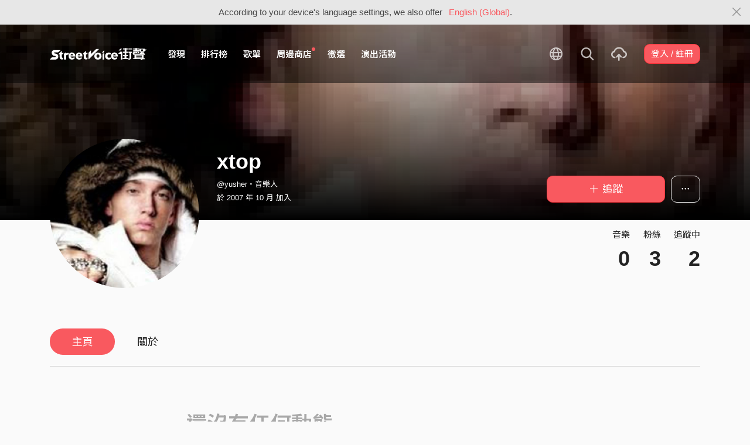

--- FILE ---
content_type: text/html; charset=utf-8
request_url: https://www.google.com/recaptcha/api2/aframe
body_size: 150
content:
<!DOCTYPE HTML><html><head><meta http-equiv="content-type" content="text/html; charset=UTF-8"></head><body><script nonce="bJYeXDusJWDnHl7OhmncPQ">/** Anti-fraud and anti-abuse applications only. See google.com/recaptcha */ try{var clients={'sodar':'https://pagead2.googlesyndication.com/pagead/sodar?'};window.addEventListener("message",function(a){try{if(a.source===window.parent){var b=JSON.parse(a.data);var c=clients[b['id']];if(c){var d=document.createElement('img');d.src=c+b['params']+'&rc='+(localStorage.getItem("rc::a")?sessionStorage.getItem("rc::b"):"");window.document.body.appendChild(d);sessionStorage.setItem("rc::e",parseInt(sessionStorage.getItem("rc::e")||0)+1);localStorage.setItem("rc::h",'1770067720116');}}}catch(b){}});window.parent.postMessage("_grecaptcha_ready", "*");}catch(b){}</script></body></html>